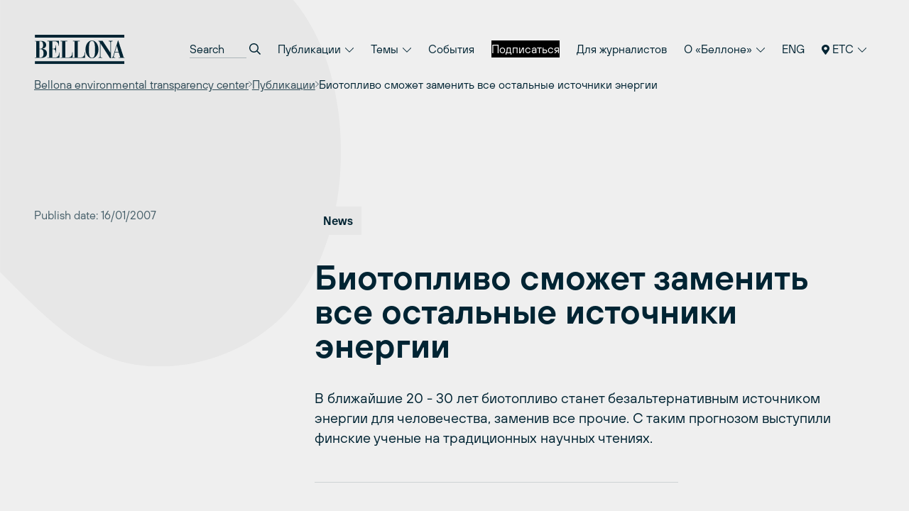

--- FILE ---
content_type: text/html; charset=UTF-8
request_url: https://ru.bellona.org/2007/01/16/biotoplivo-smozhet-zamenit-vse-ostal/
body_size: 16797
content:
	<!doctype html>
<!--[if lt IE 9]><html class="no-js no-svg ie lt-ie9 lt-ie8 lt-ie7" lang="ru-RU"> <![endif]-->
<!--[if IE 9]><html class="no-js no-svg ie ie9 lt-ie9 lt-ie8" lang="ru-RU"> <![endif]-->
<!--[if gt IE 9]><!--><html class="no-js no-svg" lang="ru-RU"> <!--<![endif]-->
<head>
    <meta charset="UTF-8" />
    <meta name="description" content="Международное экологическое объединение «Беллона»">
    <link rel="stylesheet" href="https://network.bellona.org/content/themes/bellona_2023/style.css" type="text/css" media="screen" />
    <meta http-equiv="Content-Type" content="text/html; charset=UTF-8" />
    <meta http-equiv="X-UA-Compatible" content="IE=edge">
    <meta name="viewport" content="width=device-width, initial-scale=1">
    <link rel="author" href="https://network.bellona.org/content/themes/bellona_2023/humans.txt" />
    <link rel="pingback" href="https://ru.bellona.org/xmlrpc.php" />
    <link rel="profile" href="http://gmpg.org/xfn/11">

    <script>
        const ajaxUrl = "https://ru.bellona.org/wp-admin/admin-ajax.php";
    </script>
    <script src="https://kit.fontawesome.com/b39593ffb7.js" crossorigin="anonymous"></script>
    
    <meta name='robots' content='index, follow, max-image-preview:large, max-snippet:-1, max-video-preview:-1' />
	<style>img:is([sizes="auto" i], [sizes^="auto," i]) { contain-intrinsic-size: 3000px 1500px }</style>
	
<!-- Google Tag Manager for WordPress by gtm4wp.com -->
<script data-cfasync="false" data-pagespeed-no-defer>
	var gtm4wp_datalayer_name = "dataLayer";
	var dataLayer = dataLayer || [];
</script>
<!-- End Google Tag Manager for WordPress by gtm4wp.com -->
	<!-- This site is optimized with the Yoast SEO plugin v25.8 - https://yoast.com/wordpress/plugins/seo/ -->
	<title>Биотопливо сможет заменить все остальные источники энергии - ru.bellona.org</title>
	<link rel="canonical" href="https://ru.bellona.org/2007/01/16/biotoplivo-smozhet-zamenit-vse-ostal/" />
	<meta property="og:locale" content="ru_RU" />
	<meta property="og:type" content="article" />
	<meta property="og:title" content="Биотопливо сможет заменить все остальные источники энергии - ru.bellona.org" />
	<meta property="og:description" content="В ближайшие 20 - 30 лет биотопливо станет безальтернативным источником энергии для человечества, заменив все прочие. С таким прогнозом выступили финские ученые на традиционных научных чтениях." />
	<meta property="og:url" content="https://ru.bellona.org/2007/01/16/biotoplivo-smozhet-zamenit-vse-ostal/" />
	<meta property="og:site_name" content="ru.bellona.org" />
	<meta property="article:published_time" content="2007-01-16T06:58:00+00:00" />
	<meta property="article:modified_time" content="2015-07-22T13:14:10+00:00" />
	<meta name="author" content="Bellona" />
	<meta name="twitter:card" content="summary_large_image" />
	<meta name="twitter:creator" content="@Bellona_etc" />
	<meta name="twitter:site" content="@Bellona_etc" />
	<meta name="twitter:label1" content="Написано автором" />
	<meta name="twitter:data1" content="Bellona" />
	<script type="application/ld+json" class="yoast-schema-graph">{"@context":"https://schema.org","@graph":[{"@type":"WebPage","@id":"https://ru.bellona.org/2007/01/16/biotoplivo-smozhet-zamenit-vse-ostal/","url":"https://ru.bellona.org/2007/01/16/biotoplivo-smozhet-zamenit-vse-ostal/","name":"Биотопливо сможет заменить все остальные источники энергии - ru.bellona.org","isPartOf":{"@id":"https://ru.bellona.org/#website"},"datePublished":"2007-01-16T06:58:00+00:00","dateModified":"2015-07-22T13:14:10+00:00","author":{"@id":"https://ru.bellona.org/#/schema/person/6ea6b763150bfb0bdd4fe9110face423"},"breadcrumb":{"@id":"https://ru.bellona.org/2007/01/16/biotoplivo-smozhet-zamenit-vse-ostal/#breadcrumb"},"inLanguage":"ru-RU","potentialAction":[{"@type":"ReadAction","target":["https://ru.bellona.org/2007/01/16/biotoplivo-smozhet-zamenit-vse-ostal/"]}]},{"@type":"BreadcrumbList","@id":"https://ru.bellona.org/2007/01/16/biotoplivo-smozhet-zamenit-vse-ostal/#breadcrumb","itemListElement":[{"@type":"ListItem","position":1,"name":"Главная","item":"https://ru.bellona.org/"},{"@type":"ListItem","position":2,"name":"Биотопливо сможет заменить все остальные источники энергии"}]},{"@type":"WebSite","@id":"https://ru.bellona.org/#website","url":"https://ru.bellona.org/","name":"ru.bellona.org","description":"Международное экологическое объединение «Беллона»","potentialAction":[{"@type":"SearchAction","target":{"@type":"EntryPoint","urlTemplate":"https://ru.bellona.org/?s={search_term_string}"},"query-input":{"@type":"PropertyValueSpecification","valueRequired":true,"valueName":"search_term_string"}}],"inLanguage":"ru-RU"},{"@type":"Person","@id":"https://ru.bellona.org/#/schema/person/6ea6b763150bfb0bdd4fe9110face423","name":"Bellona","image":{"@type":"ImageObject","inLanguage":"ru-RU","@id":"https://ru.bellona.org/#/schema/person/image/","url":"https://secure.gravatar.com/avatar/d83dd5b3bd7656a412992824693cdd0befe39c13e03f400fa5544f05a5465c41?s=96&d=retro&r=g","contentUrl":"https://secure.gravatar.com/avatar/d83dd5b3bd7656a412992824693cdd0befe39c13e03f400fa5544f05a5465c41?s=96&d=retro&r=g","caption":"Bellona"},"url":"https://ru.bellona.org/author/bellona/"}]}</script>
	<!-- / Yoast SEO plugin. -->


<link rel='dns-prefetch' href='//network.bellona.org' />
<link rel="alternate" type="application/rss+xml" title="ru.bellona.org &raquo; Лента" href="https://ru.bellona.org/feed/" />
<link rel="alternate" type="application/rss+xml" title="ru.bellona.org &raquo; Лента комментариев" href="https://ru.bellona.org/comments/feed/" />
<script type="text/javascript">
/* <![CDATA[ */
window._wpemojiSettings = {"baseUrl":"https:\/\/s.w.org\/images\/core\/emoji\/16.0.1\/72x72\/","ext":".png","svgUrl":"https:\/\/s.w.org\/images\/core\/emoji\/16.0.1\/svg\/","svgExt":".svg","source":{"concatemoji":"https:\/\/ru.bellona.org\/wp-includes\/js\/wp-emoji-release.min.js?ver=6.8.2"}};
/*! This file is auto-generated */
!function(s,n){var o,i,e;function c(e){try{var t={supportTests:e,timestamp:(new Date).valueOf()};sessionStorage.setItem(o,JSON.stringify(t))}catch(e){}}function p(e,t,n){e.clearRect(0,0,e.canvas.width,e.canvas.height),e.fillText(t,0,0);var t=new Uint32Array(e.getImageData(0,0,e.canvas.width,e.canvas.height).data),a=(e.clearRect(0,0,e.canvas.width,e.canvas.height),e.fillText(n,0,0),new Uint32Array(e.getImageData(0,0,e.canvas.width,e.canvas.height).data));return t.every(function(e,t){return e===a[t]})}function u(e,t){e.clearRect(0,0,e.canvas.width,e.canvas.height),e.fillText(t,0,0);for(var n=e.getImageData(16,16,1,1),a=0;a<n.data.length;a++)if(0!==n.data[a])return!1;return!0}function f(e,t,n,a){switch(t){case"flag":return n(e,"\ud83c\udff3\ufe0f\u200d\u26a7\ufe0f","\ud83c\udff3\ufe0f\u200b\u26a7\ufe0f")?!1:!n(e,"\ud83c\udde8\ud83c\uddf6","\ud83c\udde8\u200b\ud83c\uddf6")&&!n(e,"\ud83c\udff4\udb40\udc67\udb40\udc62\udb40\udc65\udb40\udc6e\udb40\udc67\udb40\udc7f","\ud83c\udff4\u200b\udb40\udc67\u200b\udb40\udc62\u200b\udb40\udc65\u200b\udb40\udc6e\u200b\udb40\udc67\u200b\udb40\udc7f");case"emoji":return!a(e,"\ud83e\udedf")}return!1}function g(e,t,n,a){var r="undefined"!=typeof WorkerGlobalScope&&self instanceof WorkerGlobalScope?new OffscreenCanvas(300,150):s.createElement("canvas"),o=r.getContext("2d",{willReadFrequently:!0}),i=(o.textBaseline="top",o.font="600 32px Arial",{});return e.forEach(function(e){i[e]=t(o,e,n,a)}),i}function t(e){var t=s.createElement("script");t.src=e,t.defer=!0,s.head.appendChild(t)}"undefined"!=typeof Promise&&(o="wpEmojiSettingsSupports",i=["flag","emoji"],n.supports={everything:!0,everythingExceptFlag:!0},e=new Promise(function(e){s.addEventListener("DOMContentLoaded",e,{once:!0})}),new Promise(function(t){var n=function(){try{var e=JSON.parse(sessionStorage.getItem(o));if("object"==typeof e&&"number"==typeof e.timestamp&&(new Date).valueOf()<e.timestamp+604800&&"object"==typeof e.supportTests)return e.supportTests}catch(e){}return null}();if(!n){if("undefined"!=typeof Worker&&"undefined"!=typeof OffscreenCanvas&&"undefined"!=typeof URL&&URL.createObjectURL&&"undefined"!=typeof Blob)try{var e="postMessage("+g.toString()+"("+[JSON.stringify(i),f.toString(),p.toString(),u.toString()].join(",")+"));",a=new Blob([e],{type:"text/javascript"}),r=new Worker(URL.createObjectURL(a),{name:"wpTestEmojiSupports"});return void(r.onmessage=function(e){c(n=e.data),r.terminate(),t(n)})}catch(e){}c(n=g(i,f,p,u))}t(n)}).then(function(e){for(var t in e)n.supports[t]=e[t],n.supports.everything=n.supports.everything&&n.supports[t],"flag"!==t&&(n.supports.everythingExceptFlag=n.supports.everythingExceptFlag&&n.supports[t]);n.supports.everythingExceptFlag=n.supports.everythingExceptFlag&&!n.supports.flag,n.DOMReady=!1,n.readyCallback=function(){n.DOMReady=!0}}).then(function(){return e}).then(function(){var e;n.supports.everything||(n.readyCallback(),(e=n.source||{}).concatemoji?t(e.concatemoji):e.wpemoji&&e.twemoji&&(t(e.twemoji),t(e.wpemoji)))}))}((window,document),window._wpemojiSettings);
/* ]]> */
</script>
<link rel='stylesheet' id='style-0-css' href='https://network.bellona.org/content/themes/bellona_2023/dist/assets/main.2ecaa914.css?ver=6.8.2' type='text/css' media='all' />
<style id='wp-emoji-styles-inline-css' type='text/css'>

	img.wp-smiley, img.emoji {
		display: inline !important;
		border: none !important;
		box-shadow: none !important;
		height: 1em !important;
		width: 1em !important;
		margin: 0 0.07em !important;
		vertical-align: -0.1em !important;
		background: none !important;
		padding: 0 !important;
	}
</style>
<link rel='stylesheet' id='wp-block-library-css' href='https://ru.bellona.org/wp-includes/css/dist/block-library/style.min.css?ver=6.8.2' type='text/css' media='all' />
<style id='classic-theme-styles-inline-css' type='text/css'>
/*! This file is auto-generated */
.wp-block-button__link{color:#fff;background-color:#32373c;border-radius:9999px;box-shadow:none;text-decoration:none;padding:calc(.667em + 2px) calc(1.333em + 2px);font-size:1.125em}.wp-block-file__button{background:#32373c;color:#fff;text-decoration:none}
</style>
<style id='global-styles-inline-css' type='text/css'>
:root{--wp--preset--aspect-ratio--square: 1;--wp--preset--aspect-ratio--4-3: 4/3;--wp--preset--aspect-ratio--3-4: 3/4;--wp--preset--aspect-ratio--3-2: 3/2;--wp--preset--aspect-ratio--2-3: 2/3;--wp--preset--aspect-ratio--16-9: 16/9;--wp--preset--aspect-ratio--9-16: 9/16;--wp--preset--color--black: #000000;--wp--preset--color--cyan-bluish-gray: #abb8c3;--wp--preset--color--white: #ffffff;--wp--preset--color--pale-pink: #f78da7;--wp--preset--color--vivid-red: #cf2e2e;--wp--preset--color--luminous-vivid-orange: #ff6900;--wp--preset--color--luminous-vivid-amber: #fcb900;--wp--preset--color--light-green-cyan: #7bdcb5;--wp--preset--color--vivid-green-cyan: #00d084;--wp--preset--color--pale-cyan-blue: #8ed1fc;--wp--preset--color--vivid-cyan-blue: #0693e3;--wp--preset--color--vivid-purple: #9b51e0;--wp--preset--gradient--vivid-cyan-blue-to-vivid-purple: linear-gradient(135deg,rgba(6,147,227,1) 0%,rgb(155,81,224) 100%);--wp--preset--gradient--light-green-cyan-to-vivid-green-cyan: linear-gradient(135deg,rgb(122,220,180) 0%,rgb(0,208,130) 100%);--wp--preset--gradient--luminous-vivid-amber-to-luminous-vivid-orange: linear-gradient(135deg,rgba(252,185,0,1) 0%,rgba(255,105,0,1) 100%);--wp--preset--gradient--luminous-vivid-orange-to-vivid-red: linear-gradient(135deg,rgba(255,105,0,1) 0%,rgb(207,46,46) 100%);--wp--preset--gradient--very-light-gray-to-cyan-bluish-gray: linear-gradient(135deg,rgb(238,238,238) 0%,rgb(169,184,195) 100%);--wp--preset--gradient--cool-to-warm-spectrum: linear-gradient(135deg,rgb(74,234,220) 0%,rgb(151,120,209) 20%,rgb(207,42,186) 40%,rgb(238,44,130) 60%,rgb(251,105,98) 80%,rgb(254,248,76) 100%);--wp--preset--gradient--blush-light-purple: linear-gradient(135deg,rgb(255,206,236) 0%,rgb(152,150,240) 100%);--wp--preset--gradient--blush-bordeaux: linear-gradient(135deg,rgb(254,205,165) 0%,rgb(254,45,45) 50%,rgb(107,0,62) 100%);--wp--preset--gradient--luminous-dusk: linear-gradient(135deg,rgb(255,203,112) 0%,rgb(199,81,192) 50%,rgb(65,88,208) 100%);--wp--preset--gradient--pale-ocean: linear-gradient(135deg,rgb(255,245,203) 0%,rgb(182,227,212) 50%,rgb(51,167,181) 100%);--wp--preset--gradient--electric-grass: linear-gradient(135deg,rgb(202,248,128) 0%,rgb(113,206,126) 100%);--wp--preset--gradient--midnight: linear-gradient(135deg,rgb(2,3,129) 0%,rgb(40,116,252) 100%);--wp--preset--font-size--small: 13px;--wp--preset--font-size--medium: 20px;--wp--preset--font-size--large: 36px;--wp--preset--font-size--x-large: 42px;--wp--preset--spacing--20: 0.44rem;--wp--preset--spacing--30: 0.67rem;--wp--preset--spacing--40: 1rem;--wp--preset--spacing--50: 1.5rem;--wp--preset--spacing--60: 2.25rem;--wp--preset--spacing--70: 3.38rem;--wp--preset--spacing--80: 5.06rem;--wp--preset--shadow--natural: 6px 6px 9px rgba(0, 0, 0, 0.2);--wp--preset--shadow--deep: 12px 12px 50px rgba(0, 0, 0, 0.4);--wp--preset--shadow--sharp: 6px 6px 0px rgba(0, 0, 0, 0.2);--wp--preset--shadow--outlined: 6px 6px 0px -3px rgba(255, 255, 255, 1), 6px 6px rgba(0, 0, 0, 1);--wp--preset--shadow--crisp: 6px 6px 0px rgba(0, 0, 0, 1);}:where(.is-layout-flex){gap: 0.5em;}:where(.is-layout-grid){gap: 0.5em;}body .is-layout-flex{display: flex;}.is-layout-flex{flex-wrap: wrap;align-items: center;}.is-layout-flex > :is(*, div){margin: 0;}body .is-layout-grid{display: grid;}.is-layout-grid > :is(*, div){margin: 0;}:where(.wp-block-columns.is-layout-flex){gap: 2em;}:where(.wp-block-columns.is-layout-grid){gap: 2em;}:where(.wp-block-post-template.is-layout-flex){gap: 1.25em;}:where(.wp-block-post-template.is-layout-grid){gap: 1.25em;}.has-black-color{color: var(--wp--preset--color--black) !important;}.has-cyan-bluish-gray-color{color: var(--wp--preset--color--cyan-bluish-gray) !important;}.has-white-color{color: var(--wp--preset--color--white) !important;}.has-pale-pink-color{color: var(--wp--preset--color--pale-pink) !important;}.has-vivid-red-color{color: var(--wp--preset--color--vivid-red) !important;}.has-luminous-vivid-orange-color{color: var(--wp--preset--color--luminous-vivid-orange) !important;}.has-luminous-vivid-amber-color{color: var(--wp--preset--color--luminous-vivid-amber) !important;}.has-light-green-cyan-color{color: var(--wp--preset--color--light-green-cyan) !important;}.has-vivid-green-cyan-color{color: var(--wp--preset--color--vivid-green-cyan) !important;}.has-pale-cyan-blue-color{color: var(--wp--preset--color--pale-cyan-blue) !important;}.has-vivid-cyan-blue-color{color: var(--wp--preset--color--vivid-cyan-blue) !important;}.has-vivid-purple-color{color: var(--wp--preset--color--vivid-purple) !important;}.has-black-background-color{background-color: var(--wp--preset--color--black) !important;}.has-cyan-bluish-gray-background-color{background-color: var(--wp--preset--color--cyan-bluish-gray) !important;}.has-white-background-color{background-color: var(--wp--preset--color--white) !important;}.has-pale-pink-background-color{background-color: var(--wp--preset--color--pale-pink) !important;}.has-vivid-red-background-color{background-color: var(--wp--preset--color--vivid-red) !important;}.has-luminous-vivid-orange-background-color{background-color: var(--wp--preset--color--luminous-vivid-orange) !important;}.has-luminous-vivid-amber-background-color{background-color: var(--wp--preset--color--luminous-vivid-amber) !important;}.has-light-green-cyan-background-color{background-color: var(--wp--preset--color--light-green-cyan) !important;}.has-vivid-green-cyan-background-color{background-color: var(--wp--preset--color--vivid-green-cyan) !important;}.has-pale-cyan-blue-background-color{background-color: var(--wp--preset--color--pale-cyan-blue) !important;}.has-vivid-cyan-blue-background-color{background-color: var(--wp--preset--color--vivid-cyan-blue) !important;}.has-vivid-purple-background-color{background-color: var(--wp--preset--color--vivid-purple) !important;}.has-black-border-color{border-color: var(--wp--preset--color--black) !important;}.has-cyan-bluish-gray-border-color{border-color: var(--wp--preset--color--cyan-bluish-gray) !important;}.has-white-border-color{border-color: var(--wp--preset--color--white) !important;}.has-pale-pink-border-color{border-color: var(--wp--preset--color--pale-pink) !important;}.has-vivid-red-border-color{border-color: var(--wp--preset--color--vivid-red) !important;}.has-luminous-vivid-orange-border-color{border-color: var(--wp--preset--color--luminous-vivid-orange) !important;}.has-luminous-vivid-amber-border-color{border-color: var(--wp--preset--color--luminous-vivid-amber) !important;}.has-light-green-cyan-border-color{border-color: var(--wp--preset--color--light-green-cyan) !important;}.has-vivid-green-cyan-border-color{border-color: var(--wp--preset--color--vivid-green-cyan) !important;}.has-pale-cyan-blue-border-color{border-color: var(--wp--preset--color--pale-cyan-blue) !important;}.has-vivid-cyan-blue-border-color{border-color: var(--wp--preset--color--vivid-cyan-blue) !important;}.has-vivid-purple-border-color{border-color: var(--wp--preset--color--vivid-purple) !important;}.has-vivid-cyan-blue-to-vivid-purple-gradient-background{background: var(--wp--preset--gradient--vivid-cyan-blue-to-vivid-purple) !important;}.has-light-green-cyan-to-vivid-green-cyan-gradient-background{background: var(--wp--preset--gradient--light-green-cyan-to-vivid-green-cyan) !important;}.has-luminous-vivid-amber-to-luminous-vivid-orange-gradient-background{background: var(--wp--preset--gradient--luminous-vivid-amber-to-luminous-vivid-orange) !important;}.has-luminous-vivid-orange-to-vivid-red-gradient-background{background: var(--wp--preset--gradient--luminous-vivid-orange-to-vivid-red) !important;}.has-very-light-gray-to-cyan-bluish-gray-gradient-background{background: var(--wp--preset--gradient--very-light-gray-to-cyan-bluish-gray) !important;}.has-cool-to-warm-spectrum-gradient-background{background: var(--wp--preset--gradient--cool-to-warm-spectrum) !important;}.has-blush-light-purple-gradient-background{background: var(--wp--preset--gradient--blush-light-purple) !important;}.has-blush-bordeaux-gradient-background{background: var(--wp--preset--gradient--blush-bordeaux) !important;}.has-luminous-dusk-gradient-background{background: var(--wp--preset--gradient--luminous-dusk) !important;}.has-pale-ocean-gradient-background{background: var(--wp--preset--gradient--pale-ocean) !important;}.has-electric-grass-gradient-background{background: var(--wp--preset--gradient--electric-grass) !important;}.has-midnight-gradient-background{background: var(--wp--preset--gradient--midnight) !important;}.has-small-font-size{font-size: var(--wp--preset--font-size--small) !important;}.has-medium-font-size{font-size: var(--wp--preset--font-size--medium) !important;}.has-large-font-size{font-size: var(--wp--preset--font-size--large) !important;}.has-x-large-font-size{font-size: var(--wp--preset--font-size--x-large) !important;}
:where(.wp-block-post-template.is-layout-flex){gap: 1.25em;}:where(.wp-block-post-template.is-layout-grid){gap: 1.25em;}
:where(.wp-block-columns.is-layout-flex){gap: 2em;}:where(.wp-block-columns.is-layout-grid){gap: 2em;}
:root :where(.wp-block-pullquote){font-size: 1.5em;line-height: 1.6;}
</style>
<link rel='stylesheet' id='collapscore-css-css' href='https://ru.bellona.org/content/plugins/jquery-collapse-o-matic/css/core_style.css?ver=1.0' type='text/css' media='all' />
<link rel='stylesheet' id='collapseomatic-css-css' href='https://ru.bellona.org/content/plugins/jquery-collapse-o-matic/css/light_style.css?ver=1.6' type='text/css' media='all' />
<link rel='stylesheet' id='wp-pagenavi-css' href='https://ru.bellona.org/content/plugins/wp-pagenavi/pagenavi-css.css?ver=2.70' type='text/css' media='all' />
<link rel='stylesheet' id='tablepress-default-css' href='https://ru.bellona.org/content/plugins/tablepress/css/build/default.css?ver=3.2.1' type='text/css' media='all' />
<script type="text/javascript" src="https://ru.bellona.org/wp-includes/js/jquery/jquery.min.js?ver=3.7.1" id="jquery-core-js"></script>
<script type="text/javascript" src="https://ru.bellona.org/wp-includes/js/jquery/jquery-migrate.min.js?ver=3.4.1" id="jquery-migrate-js"></script>
<script type="text/javascript" src="https://network.bellona.org/content/themes/bellona_2023/dist/assets/main.cf5bcf7c.js?ver=6.8.2" id="main-js-js"></script>
<link rel="https://api.w.org/" href="https://ru.bellona.org/wp-json/" /><link rel="alternate" title="JSON" type="application/json" href="https://ru.bellona.org/wp-json/wp/v2/posts/55712" /><link rel="EditURI" type="application/rsd+xml" title="RSD" href="https://ru.bellona.org/xmlrpc.php?rsd" />
<meta name="generator" content="WordPress 6.8.2" />
<link rel='shortlink' href='https://ru.bellona.org/?p=55712' />
<link rel="alternate" title="oEmbed (JSON)" type="application/json+oembed" href="https://ru.bellona.org/wp-json/oembed/1.0/embed?url=https%3A%2F%2Fru.bellona.org%2F2007%2F01%2F16%2Fbiotoplivo-smozhet-zamenit-vse-ostal%2F" />

<!-- Google Tag Manager for WordPress by gtm4wp.com -->
<!-- GTM Container placement set to automatic -->
<script data-cfasync="false" data-pagespeed-no-defer>
	var dataLayer_content = {"pagePostType":"post","pagePostType2":"single-post","pageCategory":["vozobnovlyaemaya-energetika"],"pageAttributes":["bioenergiya"],"pagePostAuthor":"Bellona"};
	dataLayer.push( dataLayer_content );
</script>
<script data-cfasync="false" data-pagespeed-no-defer>
(function(w,d,s,l,i){w[l]=w[l]||[];w[l].push({'gtm.start':
new Date().getTime(),event:'gtm.js'});var f=d.getElementsByTagName(s)[0],
j=d.createElement(s),dl=l!='dataLayer'?'&l='+l:'';j.async=true;j.src=
'//www.googletagmanager.com/gtm.js?id='+i+dl;f.parentNode.insertBefore(j,f);
})(window,document,'script','dataLayer','GTM-PWD2QBGS');
</script>
<!-- End Google Tag Manager for WordPress by gtm4wp.com --><link rel="icon" href="https://network.bellona.org/content/uploads/sites/4/cropped-android-chrome-512x512-1-270x270-1-160x160.png" sizes="32x32" />
<link rel="icon" href="https://network.bellona.org/content/uploads/sites/4/cropped-android-chrome-512x512-1-270x270-1.png" sizes="192x192" />
<link rel="apple-touch-icon" href="https://network.bellona.org/content/uploads/sites/4/cropped-android-chrome-512x512-1-270x270-1.png" />
<meta name="msapplication-TileImage" content="https://network.bellona.org/content/uploads/sites/4/cropped-android-chrome-512x512-1-270x270-1.png" />

						</head>

	<body class="wp-singular post-template-default single single-post postid-55712 single-format-standard wp-theme-bellona_2023 bg-light-gray text-noir" data-template="base.twig">
		<a class="skip-link screen-reader-text" href="#content">Перейти к содержимому</a>

					
<header id="header" x-data="{ open: false }" x-bind:class="open ? 'open' : ''" class="relative print:hidden">
  <div class="px-page py-page relative z-50">

    <div class="flex items-center justify-between">

      <a class="inline-block" href="https://ru.bellona.org" rel="home">
        <svg fill="none" viewBox="0 0 93 31" xmlns="http://www.w3.org/2000/svg" class="text-noir w-24 sm:w-32">
  <g clip-path="url(#a)" class="fill-current">
    <path d="m92.334 0.76752h-91.558v2.8779h91.558v-2.8779z"/>
    <path d="m92.334 27.534h-91.558v2.8779h91.558v-2.8779z"/>
    <path d="m82.764 18.239 1.8601-6.2214h0.0419l1.8314 6.2214h-3.7334zm-3.5005 5.9991h3.783v-0.4422h-0.586c-0.4186 0-1.002-0.0968-1.002-0.9104 0.0115-0.2519 0.0609-0.5006 0.1465-0.7378l1.002-3.4665h4.0552l1.5253 5.1147h-1.6718v0.4422h6.2292v-0.4422h-1.0229l-5.604-17.267h-0.3139l-4.8584 15.802c-0.2616 0.8111-0.6279 1.4023-1.4206 1.4756h-0.2616v0.4317zm-13.476 0h3.9532v-0.4422h-0.1884c-1.1721 0-1.6325-0.2459-1.6325-1.6482v-12.558h0.0418l9.7324 14.944h0.8765v-15.836c-0.0071-0.17733 0.0227-0.3542 0.0877-0.51935 0.0649-0.16516 0.1635-0.31501 0.2895-0.44 0.126-0.125 0.2766-0.22242 0.4423-0.28607 0.1656-0.06364 0.3427-0.09213 0.52-0.08364h0.293v-0.44214h-3.9531v0.44214h0.3976c0.921 0 1.4233 0.46831 1.4233 1.4023v10.083h-0.0419l-7.8827-11.927h-4.3063v0.44214h0.6488l0.9209 1.452v13.204c0 1.5017-0.607 1.7712-1.2558 1.7712h-0.3767l0.0104 0.4422zm-6.5667-0.0471c-2.4462 0-3.1395-2.3546-3.1395-8.6075 0-7.7728 1.5252-8.6074 3.1395-8.6074 1.6142 0 3.1395 0.83458 3.1395 8.6074 0 6.245-0.6907 8.6075-3.1395 8.6075zm-6.6479-8.6075c-0.0837 4.5968 2.9485 9.0496 6.6479 9.0496 3.6993 0 6.7315-4.4476 6.6478-9.0496 0-4.8217-2.6973-9.0522-6.6478-9.0522-3.9506 0-6.6479 4.2304-6.6479 9.0522zm-12.762 8.6546h12.27v-5.9023h-0.3767v0.4919c0 2.8543-0.8372 4.9708-4.5365 4.9708h-2.4044v-16.43h1.8811v-0.44214h-6.8336v0.44214h1.6927v16.427h-1.6927v0.4422zm-12.718 0h12.27v-5.9023h-0.3767v0.4919c0 2.8543-0.8372 4.9708-4.5366 4.9708h-2.4043v-16.43h1.8811v-0.44214h-6.8337v0.44214h1.6928v16.427h-1.6928v0.4422zm-13.416 0h12.27v-5.5334h-0.3767v0.3454c0 1.4023-0.4997 4.7458-3.9244 4.7458h-3.0086v-8.4583h1.4415c1.3605 0 2.0695 1.4991 2.0695 3.2442v0.5677h0.3767v-7.7729h-0.3767v0.2617c0 2.3363-0.709 3.2441-2.0695 3.2441h-1.4415v-7.5138h2.4671c2.488 0 3.8877 1.868 3.8877 4.1076v0.3427h0.3767v-4.8924h-11.692v0.44214h1.6927v16.427h-1.6927v0.4422zm-8.2098-16.87h1.1067c1.779 0 2.6346 1.2061 2.6346 4.0578 0 2.509-1.3578 3.4666-2.6162 3.4666h-1.1302l0.00523-7.5244zm0 7.969h1.2767c1.8601 0 2.925 1.5985 2.925 4.2043 0 3.0008-1.1276 4.254-3.2389 4.254h-0.96278v-8.4583zm-4.6621 8.8952h6.4386c3.8878 0 5.9363-2.0145 5.9363-4.7092 0-2.9511-2.2552-4.5261-5.12-4.5261v-0.0497c2.0067-0.1962 4.2854-1.3081 4.2854-3.9244 0-2.8517-2.5299-4.0813-4.8714-4.0813h-6.6688v0.44215h1.4023v16.412h-1.4023v0.4369z"/>
  </g>
  <defs>
    <clipPath id="a">
      <rect transform="translate(.7764 .76752)" width="91.958" height="29.645" fill="#fff"/>
    </clipPath>
  </defs>
</svg>      </a>

      <nav role="navigation" class="hidden menu-breakpoint:block">
        	<ul class="flex flex-col text-lg menu-breakpoint:flex-row menu-breakpoint:text-base menu-breakpoint:gap-x-1">

		<li class="py-3 menu-breakpoint:px-3 menu-breakpoint:py-2 mb-2 menu-breakpoint:mb-0">
			<form role="search" method="get" autocomplete="off" action="https://ru.bellona.org" class="flex bg-white border border-dark-gray px-5 py-4 menu-breakpoint:border-0 menu-breakpoint:bg-transparent menu-breakpoint:p-0">
				<input placeholder="Search" type="search" name="s" class="appearance-none placeholder-dark-gray menu-breakpoint:placeholder-noir bg-transparent menu-breakpoint:border-b border-dark-gray flex-grow menu-breakpoint:w-20 menu-breakpoint:focus:w-32 focus:border-noir focus:outline-none transition-colors transition-width">
				<button class="ml-1">
					<i class="far fa-search"></i>
				</button>
			</form>
		</li>

					<li class="relative border-b border-noir border-opacity-10 text-lg menu-breakpoint:text-base menu-breakpoint:border-0  menu-item menu-item-type-post_type menu-item-object-page menu-item-103824 menu-item-has-children" x-data="{ open: false }">
									<button class="cursor-pointer w-full flex items-center justify-between py-3 sm:py-4 menu-breakpoint:px-3 menu-breakpoint:py-2 menu-breakpoint:block" @click="open = !open">
						Публикации
						<i class="fal fa-chevron-down text-base ml-0.5 menu-breakpoint:text-sm" x-show="!open"></i>
						<i class="fal fa-chevron-up text-base ml-0.5 menu-breakpoint:text-sm" x-show="open" style="display: none"></i>
					</button>

					<ul x-show="open" class="text-lg menu-breakpoint:text-base pl-6 sm:-mt-1 menu-breakpoint:mt-0 pb-3 menu-breakpoint:absolute menu-breakpoint:top-full menu-breakpoint:-right-1 menu-breakpoint:w-56 menu-breakpoint:border menu-breakpoint:border-noir menu-breakpoint:border-opacity-10 menu-breakpoint:bg-light-gray menu-breakpoint:p-2 menu-breakpoint:shadow-menu-breakpoint" @click.outside="open = false" style="display: none">
													<li class="border-t border-noir border-opacity-10 menu-breakpoint:border-0">
								<a target="" href="https://ru.bellona.org/news/" class="block py-3 sm:py-4 menu-breakpoint:px-4 menu-breakpoint:py-3 menu-breakpoint:hover:bg-gray menu-breakpoint:transition-colors">
									Публикации
								</a>
							</li>
													<li class="border-t border-noir border-opacity-10 menu-breakpoint:border-0">
								<a target="" href="https://ru.bellona.org/reports/" class="block py-3 sm:py-4 menu-breakpoint:px-4 menu-breakpoint:py-3 menu-breakpoint:hover:bg-gray menu-breakpoint:transition-colors">
									Доклады
								</a>
							</li>
													<li class="border-t border-noir border-opacity-10 menu-breakpoint:border-0">
								<a target="" href="https://ru.bellona.org/ecopravo/" class="block py-3 sm:py-4 menu-breakpoint:px-4 menu-breakpoint:py-3 menu-breakpoint:hover:bg-gray menu-breakpoint:transition-colors">
									Журнал «Экология и право»
								</a>
							</li>
											</ul>
							</li>
					<li class="relative border-b border-noir border-opacity-10 text-lg menu-breakpoint:text-base menu-breakpoint:border-0  menu-item menu-item-type-post_type menu-item-object-subject_area menu-item-108585 menu-item-has-children" x-data="{ open: false }">
									<button class="cursor-pointer w-full flex items-center justify-between py-3 sm:py-4 menu-breakpoint:px-3 menu-breakpoint:py-2 menu-breakpoint:block" @click="open = !open">
						Темы
						<i class="fal fa-chevron-down text-base ml-0.5 menu-breakpoint:text-sm" x-show="!open"></i>
						<i class="fal fa-chevron-up text-base ml-0.5 menu-breakpoint:text-sm" x-show="open" style="display: none"></i>
					</button>

					<ul x-show="open" class="text-lg menu-breakpoint:text-base pl-6 sm:-mt-1 menu-breakpoint:mt-0 pb-3 menu-breakpoint:absolute menu-breakpoint:top-full menu-breakpoint:-right-1 menu-breakpoint:w-56 menu-breakpoint:border menu-breakpoint:border-noir menu-breakpoint:border-opacity-10 menu-breakpoint:bg-light-gray menu-breakpoint:p-2 menu-breakpoint:shadow-menu-breakpoint" @click.outside="open = false" style="display: none">
													<li class="border-t border-noir border-opacity-10 menu-breakpoint:border-0">
								<a target="" href="https://ru.bellona.org/focus-area/atomnyj-proekt/" class="block py-3 sm:py-4 menu-breakpoint:px-4 menu-breakpoint:py-3 menu-breakpoint:hover:bg-gray menu-breakpoint:transition-colors">
									Атом
								</a>
							</li>
													<li class="border-t border-noir border-opacity-10 menu-breakpoint:border-0">
								<a target="" href="https://ru.bellona.org/focus-area/arctic/" class="block py-3 sm:py-4 menu-breakpoint:px-4 menu-breakpoint:py-3 menu-breakpoint:hover:bg-gray menu-breakpoint:transition-colors">
									Арктика
								</a>
							</li>
													<li class="border-t border-noir border-opacity-10 menu-breakpoint:border-0">
								<a target="" href="https://ru.bellona.org/focus-area/atomnyj-proekt/nuclear-digest/" class="block py-3 sm:py-4 menu-breakpoint:px-4 menu-breakpoint:py-3 menu-breakpoint:hover:bg-gray menu-breakpoint:transition-colors">
									Атомный дайджест
								</a>
							</li>
													<li class="border-t border-noir border-opacity-10 menu-breakpoint:border-0">
								<a target="" href="https://ru.bellona.org/focus-area/arctic/arctic-digest/" class="block py-3 sm:py-4 menu-breakpoint:px-4 menu-breakpoint:py-3 menu-breakpoint:hover:bg-gray menu-breakpoint:transition-colors">
									Арктический дайджест
								</a>
							</li>
											</ul>
							</li>
					<li class="relative border-b border-noir border-opacity-10 text-lg menu-breakpoint:text-base menu-breakpoint:border-0  menu-item menu-item-type-post_type menu-item-object-page menu-item-106533" x-data="{ open: false }">
									<a target="" href="https://ru.bellona.org/events/" class="block py-3 sm:py-4 menu-breakpoint:px-3 menu-breakpoint:py-2 hover:bg-black hover:bg-opacity-5 transition-colors">
						События
					</a>
							</li>
					<li class="relative border-b border-noir border-opacity-10 text-lg menu-breakpoint:text-base menu-breakpoint:border-0  menu-item menu-item-type-post_type menu-item-object-page menu-item-104067" x-data="{ open: false }">
									<a target="" href="https://ru.bellona.org/subscribe/" class="block py-3 sm:py-4 menu-breakpoint:px-3 menu-breakpoint:py-2 hover:bg-black hover:bg-opacity-5 transition-colors">
						<h2 style="background-color:rgb(0, 0, 0);color:rgb(255,255,255);">Подписаться</h2>
					</a>
							</li>
					<li class="relative border-b border-noir border-opacity-10 text-lg menu-breakpoint:text-base menu-breakpoint:border-0  menu-item menu-item-type-post_type menu-item-object-page menu-item-105535" x-data="{ open: false }">
									<a target="" href="https://ru.bellona.org/mediakit/" class="block py-3 sm:py-4 menu-breakpoint:px-3 menu-breakpoint:py-2 hover:bg-black hover:bg-opacity-5 transition-colors">
						Для журналистов
					</a>
							</li>
					<li class="relative border-b border-noir border-opacity-10 text-lg menu-breakpoint:text-base menu-breakpoint:border-0  menu-item menu-item-type-post_type menu-item-object-page menu-item-104908 menu-item-has-children" x-data="{ open: false }">
									<button class="cursor-pointer w-full flex items-center justify-between py-3 sm:py-4 menu-breakpoint:px-3 menu-breakpoint:py-2 menu-breakpoint:block" @click="open = !open">
						О «Беллоне»
						<i class="fal fa-chevron-down text-base ml-0.5 menu-breakpoint:text-sm" x-show="!open"></i>
						<i class="fal fa-chevron-up text-base ml-0.5 menu-breakpoint:text-sm" x-show="open" style="display: none"></i>
					</button>

					<ul x-show="open" class="text-lg menu-breakpoint:text-base pl-6 sm:-mt-1 menu-breakpoint:mt-0 pb-3 menu-breakpoint:absolute menu-breakpoint:top-full menu-breakpoint:-right-1 menu-breakpoint:w-56 menu-breakpoint:border menu-breakpoint:border-noir menu-breakpoint:border-opacity-10 menu-breakpoint:bg-light-gray menu-breakpoint:p-2 menu-breakpoint:shadow-menu-breakpoint" @click.outside="open = false" style="display: none">
													<li class="border-t border-noir border-opacity-10 menu-breakpoint:border-0">
								<a target="" href="https://ru.bellona.org/contacts/" class="block py-3 sm:py-4 menu-breakpoint:px-4 menu-breakpoint:py-3 menu-breakpoint:hover:bg-gray menu-breakpoint:transition-colors">
									Контакты
								</a>
							</li>
													<li class="border-t border-noir border-opacity-10 menu-breakpoint:border-0">
								<a target="" href="https://ru.bellona.org/employees/" class="block py-3 sm:py-4 menu-breakpoint:px-4 menu-breakpoint:py-3 menu-breakpoint:hover:bg-gray menu-breakpoint:transition-colors">
									Сотрудники
								</a>
							</li>
													<li class="border-t border-noir border-opacity-10 menu-breakpoint:border-0">
								<a target="" href="https://ru.bellona.org/about/" class="block py-3 sm:py-4 menu-breakpoint:px-4 menu-breakpoint:py-3 menu-breakpoint:hover:bg-gray menu-breakpoint:transition-colors">
									О «Беллоне»
								</a>
							</li>
													<li class="border-t border-noir border-opacity-10 menu-breakpoint:border-0">
								<a target="" href="https://ru.bellona.org/bellona-russia-history/" class="block py-3 sm:py-4 menu-breakpoint:px-4 menu-breakpoint:py-3 menu-breakpoint:hover:bg-gray menu-breakpoint:transition-colors">
									История
								</a>
							</li>
											</ul>
							</li>
					<li class="relative border-b border-noir border-opacity-10 text-lg menu-breakpoint:text-base menu-breakpoint:border-0 lang-item lang-item-500 lang-item-etc no-translation lang-item-first menu-item menu-item-type-custom menu-item-object-custom menu-item-107024-etc" x-data="{ open: false }">
									<a target="" href="https://etc.bellona.org/" class="block py-3 sm:py-4 menu-breakpoint:px-3 menu-breakpoint:py-2 hover:bg-black hover:bg-opacity-5 transition-colors">
						ENG
					</a>
							</li>
		
		<li class="relative text-sm md:text-base hidden menu-breakpoint:block" x-data="{ open: false }">
  <button class="cursor-pointer block px-3 py-2" @click="open = !open">
    <i class="fas fa-map-marker-alt text-xs md:text-sm"></i>
    ETC
    <i class="fal fa-chevron-down text-xs md:text-sm ml-0.5" x-show="!open"></i>
    <i class="fal fa-chevron-up text-xs md:text-sm ml-0.5" x-show="open" style="display: none"></i>
  </button>

  <ul x-show="open" class="text-sm md:text-base absolute top-full -right-1 w-56 border border-noir border-opacity-10 bg-light-gray p-2 shadow-xl" @click.outside="open = false" style="display: none">
                            <li>
          <a href="https://bellona.no" class="block px-4 py-3 hover:bg-gray transition-colors">
            Oslo
          </a>
        </li>
                        <li>
          <a href="https://bellona.org" class="block px-4 py-3 hover:bg-gray transition-colors">
            International
          </a>
        </li>
                        <li>
          <a href="https://de.bellona.org" class="block px-4 py-3 hover:bg-gray transition-colors">
            Berlin
          </a>
        </li>
                        <li>
          <a href="https://eu.bellona.org" class="block px-4 py-3 hover:bg-gray transition-colors">
            EU
          </a>
        </li>
            </ul>
</li>
	</ul>
      </nav>

      <ul class="menu-breakpoint:hidden ml-auto mr-3 md:mr-4">
		    <li class="relative text-sm md:text-base " x-data="{ open: false }">
  <button class="cursor-pointer block px-3 py-2" @click="open = !open">
    <i class="fas fa-map-marker-alt text-xs md:text-sm"></i>
    ETC
    <i class="fal fa-chevron-down text-xs md:text-sm ml-0.5" x-show="!open"></i>
    <i class="fal fa-chevron-up text-xs md:text-sm ml-0.5" x-show="open" style="display: none"></i>
  </button>

  <ul x-show="open" class="text-sm md:text-base absolute top-full -right-1 w-56 border border-noir border-opacity-10 bg-light-gray p-2 shadow-xl" @click.outside="open = false" style="display: none">
                            <li>
          <a href="https://bellona.no" class="block px-4 py-3 hover:bg-gray transition-colors">
            Oslo
          </a>
        </li>
                        <li>
          <a href="https://bellona.org" class="block px-4 py-3 hover:bg-gray transition-colors">
            International
          </a>
        </li>
                        <li>
          <a href="https://de.bellona.org" class="block px-4 py-3 hover:bg-gray transition-colors">
            Berlin
          </a>
        </li>
                        <li>
          <a href="https://eu.bellona.org" class="block px-4 py-3 hover:bg-gray transition-colors">
            EU
          </a>
        </li>
            </ul>
</li>
      </ul>

      <button tab-index="0" id="menu-toggle" class="menu-breakpoint:hidden" aria-title="Toggle menu" x-on:click="open = !open" x-bind:class="open ? 'open' : ''">
        <div class="menu-toggle-icon">
          <span class="menu-toggle-line"></span>
          <span class="menu-toggle-line"></span>
          <span class="menu-toggle-line"></span>
          <span class="menu-toggle-line"></span>
        </div>
      </button>

    </div>

    <nav aria-label="Breadcrumbs" class="hidden md:block md:mt-4">
  <ol class="flex items-center gap-x-2">

    <li class="opacity-80 hover:opacity-100 transition-colors flex items-center gap-x-2">
      <a href="/" class="underline">
      Bellona environmental transparency center
    </a>
    <i class="fal fa-chevron-right text-[0.6rem]"></i>
</li>
    
      <li class="opacity-80 hover:opacity-100 transition-colors flex items-center gap-x-2">
      <a href="https://ru.bellona.org/news/" class="underline">
      Публикации
    </a>
    <i class="fal fa-chevron-right text-[0.6rem]"></i>
</li>
      
        
    <li>Биотопливо сможет заменить все остальные источники энергии</li>

  </ol>
</nav>
  </div>

  <nav id="overlay-menu" role="navigation" class="absolute xl:hidden z-40 bg-light-gray w-screen h-screen inset-0 px-page pt-20 md:pt-32 lg:pt-40 pb-12 flex flex-col" x-bind:class="open ? 'block' : 'hidden'">
  <div class="overflow-y-scroll overscroll-contain h-full">
    	<ul class="flex flex-col text-lg menu-breakpoint:flex-row menu-breakpoint:text-base menu-breakpoint:gap-x-1">

		<li class="py-3 menu-breakpoint:px-3 menu-breakpoint:py-2 mb-2 menu-breakpoint:mb-0">
			<form role="search" method="get" autocomplete="off" action="https://ru.bellona.org" class="flex bg-white border border-dark-gray px-5 py-4 menu-breakpoint:border-0 menu-breakpoint:bg-transparent menu-breakpoint:p-0">
				<input placeholder="Search" type="search" name="s" class="appearance-none placeholder-dark-gray menu-breakpoint:placeholder-noir bg-transparent menu-breakpoint:border-b border-dark-gray flex-grow menu-breakpoint:w-20 menu-breakpoint:focus:w-32 focus:border-noir focus:outline-none transition-colors transition-width">
				<button class="ml-1">
					<i class="far fa-search"></i>
				</button>
			</form>
		</li>

					<li class="relative border-b border-noir border-opacity-10 text-lg menu-breakpoint:text-base menu-breakpoint:border-0  menu-item menu-item-type-post_type menu-item-object-page menu-item-103824 menu-item-has-children" x-data="{ open: false }">
									<button class="cursor-pointer w-full flex items-center justify-between py-3 sm:py-4 menu-breakpoint:px-3 menu-breakpoint:py-2 menu-breakpoint:block" @click="open = !open">
						Публикации
						<i class="fal fa-chevron-down text-base ml-0.5 menu-breakpoint:text-sm" x-show="!open"></i>
						<i class="fal fa-chevron-up text-base ml-0.5 menu-breakpoint:text-sm" x-show="open" style="display: none"></i>
					</button>

					<ul x-show="open" class="text-lg menu-breakpoint:text-base pl-6 sm:-mt-1 menu-breakpoint:mt-0 pb-3 menu-breakpoint:absolute menu-breakpoint:top-full menu-breakpoint:-right-1 menu-breakpoint:w-56 menu-breakpoint:border menu-breakpoint:border-noir menu-breakpoint:border-opacity-10 menu-breakpoint:bg-light-gray menu-breakpoint:p-2 menu-breakpoint:shadow-menu-breakpoint" @click.outside="open = false" style="display: none">
													<li class="border-t border-noir border-opacity-10 menu-breakpoint:border-0">
								<a target="" href="https://ru.bellona.org/news/" class="block py-3 sm:py-4 menu-breakpoint:px-4 menu-breakpoint:py-3 menu-breakpoint:hover:bg-gray menu-breakpoint:transition-colors">
									Публикации
								</a>
							</li>
													<li class="border-t border-noir border-opacity-10 menu-breakpoint:border-0">
								<a target="" href="https://ru.bellona.org/reports/" class="block py-3 sm:py-4 menu-breakpoint:px-4 menu-breakpoint:py-3 menu-breakpoint:hover:bg-gray menu-breakpoint:transition-colors">
									Доклады
								</a>
							</li>
													<li class="border-t border-noir border-opacity-10 menu-breakpoint:border-0">
								<a target="" href="https://ru.bellona.org/ecopravo/" class="block py-3 sm:py-4 menu-breakpoint:px-4 menu-breakpoint:py-3 menu-breakpoint:hover:bg-gray menu-breakpoint:transition-colors">
									Журнал «Экология и право»
								</a>
							</li>
											</ul>
							</li>
					<li class="relative border-b border-noir border-opacity-10 text-lg menu-breakpoint:text-base menu-breakpoint:border-0  menu-item menu-item-type-post_type menu-item-object-subject_area menu-item-108585 menu-item-has-children" x-data="{ open: false }">
									<button class="cursor-pointer w-full flex items-center justify-between py-3 sm:py-4 menu-breakpoint:px-3 menu-breakpoint:py-2 menu-breakpoint:block" @click="open = !open">
						Темы
						<i class="fal fa-chevron-down text-base ml-0.5 menu-breakpoint:text-sm" x-show="!open"></i>
						<i class="fal fa-chevron-up text-base ml-0.5 menu-breakpoint:text-sm" x-show="open" style="display: none"></i>
					</button>

					<ul x-show="open" class="text-lg menu-breakpoint:text-base pl-6 sm:-mt-1 menu-breakpoint:mt-0 pb-3 menu-breakpoint:absolute menu-breakpoint:top-full menu-breakpoint:-right-1 menu-breakpoint:w-56 menu-breakpoint:border menu-breakpoint:border-noir menu-breakpoint:border-opacity-10 menu-breakpoint:bg-light-gray menu-breakpoint:p-2 menu-breakpoint:shadow-menu-breakpoint" @click.outside="open = false" style="display: none">
													<li class="border-t border-noir border-opacity-10 menu-breakpoint:border-0">
								<a target="" href="https://ru.bellona.org/focus-area/atomnyj-proekt/" class="block py-3 sm:py-4 menu-breakpoint:px-4 menu-breakpoint:py-3 menu-breakpoint:hover:bg-gray menu-breakpoint:transition-colors">
									Атом
								</a>
							</li>
													<li class="border-t border-noir border-opacity-10 menu-breakpoint:border-0">
								<a target="" href="https://ru.bellona.org/focus-area/arctic/" class="block py-3 sm:py-4 menu-breakpoint:px-4 menu-breakpoint:py-3 menu-breakpoint:hover:bg-gray menu-breakpoint:transition-colors">
									Арктика
								</a>
							</li>
													<li class="border-t border-noir border-opacity-10 menu-breakpoint:border-0">
								<a target="" href="https://ru.bellona.org/focus-area/atomnyj-proekt/nuclear-digest/" class="block py-3 sm:py-4 menu-breakpoint:px-4 menu-breakpoint:py-3 menu-breakpoint:hover:bg-gray menu-breakpoint:transition-colors">
									Атомный дайджест
								</a>
							</li>
													<li class="border-t border-noir border-opacity-10 menu-breakpoint:border-0">
								<a target="" href="https://ru.bellona.org/focus-area/arctic/arctic-digest/" class="block py-3 sm:py-4 menu-breakpoint:px-4 menu-breakpoint:py-3 menu-breakpoint:hover:bg-gray menu-breakpoint:transition-colors">
									Арктический дайджест
								</a>
							</li>
											</ul>
							</li>
					<li class="relative border-b border-noir border-opacity-10 text-lg menu-breakpoint:text-base menu-breakpoint:border-0  menu-item menu-item-type-post_type menu-item-object-page menu-item-106533" x-data="{ open: false }">
									<a target="" href="https://ru.bellona.org/events/" class="block py-3 sm:py-4 menu-breakpoint:px-3 menu-breakpoint:py-2 hover:bg-black hover:bg-opacity-5 transition-colors">
						События
					</a>
							</li>
					<li class="relative border-b border-noir border-opacity-10 text-lg menu-breakpoint:text-base menu-breakpoint:border-0  menu-item menu-item-type-post_type menu-item-object-page menu-item-104067" x-data="{ open: false }">
									<a target="" href="https://ru.bellona.org/subscribe/" class="block py-3 sm:py-4 menu-breakpoint:px-3 menu-breakpoint:py-2 hover:bg-black hover:bg-opacity-5 transition-colors">
						<h2 style="background-color:rgb(0, 0, 0);color:rgb(255,255,255);">Подписаться</h2>
					</a>
							</li>
					<li class="relative border-b border-noir border-opacity-10 text-lg menu-breakpoint:text-base menu-breakpoint:border-0  menu-item menu-item-type-post_type menu-item-object-page menu-item-105535" x-data="{ open: false }">
									<a target="" href="https://ru.bellona.org/mediakit/" class="block py-3 sm:py-4 menu-breakpoint:px-3 menu-breakpoint:py-2 hover:bg-black hover:bg-opacity-5 transition-colors">
						Для журналистов
					</a>
							</li>
					<li class="relative border-b border-noir border-opacity-10 text-lg menu-breakpoint:text-base menu-breakpoint:border-0  menu-item menu-item-type-post_type menu-item-object-page menu-item-104908 menu-item-has-children" x-data="{ open: false }">
									<button class="cursor-pointer w-full flex items-center justify-between py-3 sm:py-4 menu-breakpoint:px-3 menu-breakpoint:py-2 menu-breakpoint:block" @click="open = !open">
						О «Беллоне»
						<i class="fal fa-chevron-down text-base ml-0.5 menu-breakpoint:text-sm" x-show="!open"></i>
						<i class="fal fa-chevron-up text-base ml-0.5 menu-breakpoint:text-sm" x-show="open" style="display: none"></i>
					</button>

					<ul x-show="open" class="text-lg menu-breakpoint:text-base pl-6 sm:-mt-1 menu-breakpoint:mt-0 pb-3 menu-breakpoint:absolute menu-breakpoint:top-full menu-breakpoint:-right-1 menu-breakpoint:w-56 menu-breakpoint:border menu-breakpoint:border-noir menu-breakpoint:border-opacity-10 menu-breakpoint:bg-light-gray menu-breakpoint:p-2 menu-breakpoint:shadow-menu-breakpoint" @click.outside="open = false" style="display: none">
													<li class="border-t border-noir border-opacity-10 menu-breakpoint:border-0">
								<a target="" href="https://ru.bellona.org/contacts/" class="block py-3 sm:py-4 menu-breakpoint:px-4 menu-breakpoint:py-3 menu-breakpoint:hover:bg-gray menu-breakpoint:transition-colors">
									Контакты
								</a>
							</li>
													<li class="border-t border-noir border-opacity-10 menu-breakpoint:border-0">
								<a target="" href="https://ru.bellona.org/employees/" class="block py-3 sm:py-4 menu-breakpoint:px-4 menu-breakpoint:py-3 menu-breakpoint:hover:bg-gray menu-breakpoint:transition-colors">
									Сотрудники
								</a>
							</li>
													<li class="border-t border-noir border-opacity-10 menu-breakpoint:border-0">
								<a target="" href="https://ru.bellona.org/about/" class="block py-3 sm:py-4 menu-breakpoint:px-4 menu-breakpoint:py-3 menu-breakpoint:hover:bg-gray menu-breakpoint:transition-colors">
									О «Беллоне»
								</a>
							</li>
													<li class="border-t border-noir border-opacity-10 menu-breakpoint:border-0">
								<a target="" href="https://ru.bellona.org/bellona-russia-history/" class="block py-3 sm:py-4 menu-breakpoint:px-4 menu-breakpoint:py-3 menu-breakpoint:hover:bg-gray menu-breakpoint:transition-colors">
									История
								</a>
							</li>
											</ul>
							</li>
					<li class="relative border-b border-noir border-opacity-10 text-lg menu-breakpoint:text-base menu-breakpoint:border-0 lang-item lang-item-500 lang-item-etc no-translation lang-item-first menu-item menu-item-type-custom menu-item-object-custom menu-item-107024-etc" x-data="{ open: false }">
									<a target="" href="https://etc.bellona.org/" class="block py-3 sm:py-4 menu-breakpoint:px-3 menu-breakpoint:py-2 hover:bg-black hover:bg-opacity-5 transition-colors">
						ENG
					</a>
							</li>
		
		<li class="relative text-sm md:text-base hidden menu-breakpoint:block" x-data="{ open: false }">
  <button class="cursor-pointer block px-3 py-2" @click="open = !open">
    <i class="fas fa-map-marker-alt text-xs md:text-sm"></i>
    ETC
    <i class="fal fa-chevron-down text-xs md:text-sm ml-0.5" x-show="!open"></i>
    <i class="fal fa-chevron-up text-xs md:text-sm ml-0.5" x-show="open" style="display: none"></i>
  </button>

  <ul x-show="open" class="text-sm md:text-base absolute top-full -right-1 w-56 border border-noir border-opacity-10 bg-light-gray p-2 shadow-xl" @click.outside="open = false" style="display: none">
                            <li>
          <a href="https://bellona.no" class="block px-4 py-3 hover:bg-gray transition-colors">
            Oslo
          </a>
        </li>
                        <li>
          <a href="https://bellona.org" class="block px-4 py-3 hover:bg-gray transition-colors">
            International
          </a>
        </li>
                        <li>
          <a href="https://de.bellona.org" class="block px-4 py-3 hover:bg-gray transition-colors">
            Berlin
          </a>
        </li>
                        <li>
          <a href="https://eu.bellona.org" class="block px-4 py-3 hover:bg-gray transition-colors">
            EU
          </a>
        </li>
            </ul>
</li>
	</ul>
  </div>
</nav>				</header>
		<div id="heading-spacing" style="padding-top: 68px;"></div>
				
		<main role="main" class="relative">
			  
<div class="relative z-[0] mb-last mt-12 md:mt-0">
  
  <svg class="text-gray absolute hidden md:block md:w-64 md:-top-36 lg:w-72 lg:-top-44 xl:w-[30rem] xl:-top-48 z-[-1] left-0" viewBox="0 0 373 411" xmlns="http://www.w3.org/2000/svg">
    <path class="fill-current" d="m312.16 0.30176c40.838 41.795 60.608 107.06 60.907 173.18 0.635 69.772-20.297 140.5-65.966 184.9-45.67 44.401-116.39 62.479-172.21 48.207-49.777-12.937-88.082-51.558-127.3-91.098-2.4453-2.465-4.894-4.934-7.3491-7.401v-307.78h311.92z" clip-rule="evenodd" fill-rule="evenodd"/>
  </svg>

  <div class="container flex flex-col md:flex-row md:gap-x-12 lg:gap-x-16 xl:gap-x-28">

    <div class="md:w-1/3 flex flex-col gap-y-4 md:gap-y-8  md:mt-12 xl:mt-28 ">
      <div class="md:hidden">
        <div class="flex items-center gap-x-4">
          <p class="tag bg-gray">News</p>
                  </div>
                  <h1 class="h1-smaller mt-6">Биотопливо сможет заменить все остальные источники энергии</h1>
        
              </div>
      
      
              <div class="flex flex-col gap-y-1 text-sm xl:text-base opacity-70">
  <p>Publish date: 16/01/2007</p>
    </div>      
              <script>
  window.addEventListener('load', function () {
    const shortcutsContainer = document.querySelector("#shortcuts-container");
    const shortcutsList = shortcutsContainer.querySelector("#shortcuts-list");
    const h2tags = document.querySelector(".contains-shortcuts").querySelectorAll("h2");

    if (!h2tags.length >= 1) {
      shortcutsContainer.style.display = "none";
    } else {
      const charsToReplace = {"æ": "ae", "ø": "o", "å": "aa", " ": "-"};

      h2tags.forEach(tag => {
        const anchor = tag.innerText.toLowerCase().replace(/[æøå\s+]/g, m => charsToReplace[m]).substring(0,30);
        tag.setAttribute("id", anchor);
  
        shortcutsList.innerHTML += `
        <a href="#${anchor}" class="btn">
          ${tag.innerText}
          <i class="fal fa-arrow-down"></i>
        </a>`
      });
    }
  });
</script>

<div id="shortcuts-container" x-data="{ open: false }" class="border-b border-dark-gray pb-4 md:border-none md:pb-0">
  <h2 class="hidden md:block h4 opacity-80 mb-4">Shortcuts on this page</h2>
  <button class="w-full flex items-center justify-between text-left md:hidden" @click="open = !open">
    <span class="h4">Shortcuts on this page</span>
    <span class="text-sm">
      <span x-text="open ? 'Close' : 'Open'" class="mr-1"></span>
      <i class="fal fa-chevron-down" x-show="!open"></i>
      <i class="fal fa-chevron-up" x-show="open"></i>
    </span>
  </button>
  <div id="shortcuts-list" x-show="open" class="flex flex-wrap mt-3 gap-2 lg:gap-3 md:!flex">
    
  </div>
</div>      
      
          </div>

    <div class="md:w-2/3 max-w-screen-md mt-12 xl:mt-28">
      <div class="hidden md:block mb-9">
        <div class="flex items-center gap-x-4 mb-9">
          <p class="tag bg-gray">News</p>
                  </div>
                  <h1 class="h1-smaller">Биотопливо сможет заменить все остальные источники энергии</h1>
        
              </div>

      
                      <div class="pb-12 text-xl">
            В ближайшие 20 - 30 лет биотопливо станет безальтернативным источником энергии для человечества, заменив все прочие. С таким прогнозом выступили финские ученые на традиционных научных чтениях.
          </div> 
          <div class="mb-12 border-b border-opacity-50 max-w-lg border-dark-gray"></div>
                <div class="gutenberg-simple wysiwyg contains-shortcuts">
          <div align="left">По их мнению, с помощью технологии производства биотоплива, основанной на процессе фотосинтеза растений, и использования лишь двух процентов площади поверхности планеты, люди смогут удовлетворить все свои энергетические потребности, сообщает ИТАР-ТАСС.<br />Производство биотоплива в результате фотосинтеза основывается на получении сахара, который будет переработан в биоэтанол и использоваться для заправки автомобилей.<strike><br /></strike></div>

        </div>
            
    </div>
  </div>

</div>  
  <div class="even-odd-blocks print:hidden">
    
    
    <div class="even-odd-block py-12 lg:py-page">
  <div class="container">

      <div class="flex flex-col items-start sm:flex-row sm:items-center sm:justify-between mb-8 lg:mb-12">
    <h2 class="h2">More News</h2>
        <a href="https://ru.bellona.org/news/" class="btn btn-lg mt-3 sm:mt-0" target="">
      All news
      <i class="far fa-chevron-right"></i>
    </a>
      </div>

    <div class="grid gap-y-10 md:grid-cols-2 lg:grid-cols-3 xl:grid-cols-5 gap-x-8">
                      
        
<article class="col-span-1 xl:col-span-2">
  <a href="https://ru.bellona.org/2026/01/08/marinera-arctic/" class="block group">
    <div class="relative bg-dark-gray mb-3 md:mb-5 pt-[60%]">
              <img src="https://network.bellona.org/content/uploads/sites/4/2026/01/Bella_1_aka_Marinera_seen_from_USSCGC_Munro.jpg"
          alt="Танкер Marinera, вид с корабля американской Береговой охраны. Фото: US European Command / X"
          class="absolute w-full h-full inset-0 object-cover object-center" />
          </div>
    <h3 class="mb-2 md:mb-2.5 group-hover:underline h4 lg:h3">
      Россия попыталась укрыть иностранный теневой танкер на своей арктической территории. Это создает опасный прецедент
    </h3>
    <p class="mb-2.5 md:mb-3 opacity-70 group-hover:opacity-100 transition-opacity">
              Нефтетанкер Marinera, задержанный 7 января Береговой охраной США, не имеет прямого отношения к российским ресурсным проектам и связан с «Хезболлой». Россия попыталась укрыть его в порту Мурманска
          </p>
    <time datetime="2026-01-08 20:05:20"
      class="opacity-70 group-hover:opacity-100 transition-opacity">
      08/01/2026
    </time>
  </a>
</article>
                      
        
<article class="col-span-1">
  <a href="https://ru.bellona.org/2025/12/29/nuclear-digest-11-25/" class="block group">
    <div class="relative bg-dark-gray mb-3 md:mb-5 pt-[60%]">
              <img src="https://network.bellona.org/content/uploads/sites/4/2025/12/ATOM_DIG_publ_pict__NOV.jpg"
          alt=""
          class="absolute w-full h-full inset-0 object-cover object-center" />
          </div>
    <h3 class="mb-2 md:mb-2.5 group-hover:underline h4">
      Атомный дайджест «Беллоны». Ноябрь 2025
    </h3>
    <p class="mb-2.5 md:mb-3 opacity-70 group-hover:opacity-100 transition-opacity">
              Ежемесячный аналитический обзор и экспертное видение ключевых событий в сфере ядерной политики, экономики, безопасности и технологий, связанных с деятельностью Росатома в России, Украине и других странах. Обзор готовится экспертами-консультантами «Беллоны»
          </p>
    <time datetime="2025-12-29 16:14:58"
      class="opacity-70 group-hover:opacity-100 transition-opacity">
      29/12/2025
    </time>
  </a>
</article>
                      
        
<article class="col-span-1">
  <a href="https://ru.bellona.org/2025/12/25/arctic-digest-11-25/" class="block group">
    <div class="relative bg-dark-gray mb-3 md:mb-5 pt-[60%]">
              <img src="https://network.bellona.org/content/uploads/sites/4/2025/12/arctic-digest_publ_pict_R_NOV.jpg"
          alt=""
          class="absolute w-full h-full inset-0 object-cover object-center" />
          </div>
    <h3 class="mb-2 md:mb-2.5 group-hover:underline h4">
      Дайджест новостей о Российской Арктике. Ноябрь 2025
    </h3>
    <p class="mb-2.5 md:mb-3 opacity-70 group-hover:opacity-100 transition-opacity">
              Обзор событий, влияющих на окружающую среду в российской Арктике – в первую очередь факторов, вызывающих риски загрязнения и влияющих на процесс изменения климата
          </p>
    <time datetime="2025-12-25 18:16:55"
      class="opacity-70 group-hover:opacity-100 transition-opacity">
      25/12/2025
    </time>
  </a>
</article>
                      
        
<article class="col-span-1">
  <a href="https://ru.bellona.org/2025/12/18/upravleniye-ydernym-naslediem-degradatsiya/" class="block group">
    <div class="relative bg-dark-gray mb-3 md:mb-5 pt-[60%]">
              <img src="https://network.bellona.org/content/uploads/sites/4/2025/12/sayda_hranilishche.jpg"
          alt="Хранилище реакторных отсеков в губе Сайда. Фото: atomic-energy.ru"
          class="absolute w-full h-full inset-0 object-cover object-center" />
          </div>
    <h3 class="mb-2 md:mb-2.5 group-hover:underline h4">
      Механизмы управления ядерным наследием РФ деградируют, необходимы системные меры, показывает новый доклад «Беллоны»
    </h3>
    <p class="mb-2.5 md:mb-3 opacity-70 group-hover:opacity-100 transition-opacity">
              Более тридцати лет прошло с распада СССР, однако Россия продолжает жить с наследием, оставшимся от советского ядерного проекта
          </p>
    <time datetime="2025-12-18 16:31:35"
      class="opacity-70 group-hover:opacity-100 transition-opacity">
      18/12/2025
    </time>
  </a>
</article>
          </div>

  </div>
</div>

      </div>
		</main>

					<footer class="bg-noir text-white pt-20 pb-20 md:pb-40 print:hidden">
  <div class="container grid md:grid-cols-4 gap-8 gap-y-10 md:gap-x-12">
    <div class="w-full">
      <a class="inline-block" href="https://ru.bellona.org" rel="home">
        <svg fill="none" viewBox="0 0 93 31" xmlns="http://www.w3.org/2000/svg" class="text-white w-32">
  <g clip-path="url(#a)" class="fill-current">
    <path d="m92.334 0.76752h-91.558v2.8779h91.558v-2.8779z"/>
    <path d="m92.334 27.534h-91.558v2.8779h91.558v-2.8779z"/>
    <path d="m82.764 18.239 1.8601-6.2214h0.0419l1.8314 6.2214h-3.7334zm-3.5005 5.9991h3.783v-0.4422h-0.586c-0.4186 0-1.002-0.0968-1.002-0.9104 0.0115-0.2519 0.0609-0.5006 0.1465-0.7378l1.002-3.4665h4.0552l1.5253 5.1147h-1.6718v0.4422h6.2292v-0.4422h-1.0229l-5.604-17.267h-0.3139l-4.8584 15.802c-0.2616 0.8111-0.6279 1.4023-1.4206 1.4756h-0.2616v0.4317zm-13.476 0h3.9532v-0.4422h-0.1884c-1.1721 0-1.6325-0.2459-1.6325-1.6482v-12.558h0.0418l9.7324 14.944h0.8765v-15.836c-0.0071-0.17733 0.0227-0.3542 0.0877-0.51935 0.0649-0.16516 0.1635-0.31501 0.2895-0.44 0.126-0.125 0.2766-0.22242 0.4423-0.28607 0.1656-0.06364 0.3427-0.09213 0.52-0.08364h0.293v-0.44214h-3.9531v0.44214h0.3976c0.921 0 1.4233 0.46831 1.4233 1.4023v10.083h-0.0419l-7.8827-11.927h-4.3063v0.44214h0.6488l0.9209 1.452v13.204c0 1.5017-0.607 1.7712-1.2558 1.7712h-0.3767l0.0104 0.4422zm-6.5667-0.0471c-2.4462 0-3.1395-2.3546-3.1395-8.6075 0-7.7728 1.5252-8.6074 3.1395-8.6074 1.6142 0 3.1395 0.83458 3.1395 8.6074 0 6.245-0.6907 8.6075-3.1395 8.6075zm-6.6479-8.6075c-0.0837 4.5968 2.9485 9.0496 6.6479 9.0496 3.6993 0 6.7315-4.4476 6.6478-9.0496 0-4.8217-2.6973-9.0522-6.6478-9.0522-3.9506 0-6.6479 4.2304-6.6479 9.0522zm-12.762 8.6546h12.27v-5.9023h-0.3767v0.4919c0 2.8543-0.8372 4.9708-4.5365 4.9708h-2.4044v-16.43h1.8811v-0.44214h-6.8336v0.44214h1.6927v16.427h-1.6927v0.4422zm-12.718 0h12.27v-5.9023h-0.3767v0.4919c0 2.8543-0.8372 4.9708-4.5366 4.9708h-2.4043v-16.43h1.8811v-0.44214h-6.8337v0.44214h1.6928v16.427h-1.6928v0.4422zm-13.416 0h12.27v-5.5334h-0.3767v0.3454c0 1.4023-0.4997 4.7458-3.9244 4.7458h-3.0086v-8.4583h1.4415c1.3605 0 2.0695 1.4991 2.0695 3.2442v0.5677h0.3767v-7.7729h-0.3767v0.2617c0 2.3363-0.709 3.2441-2.0695 3.2441h-1.4415v-7.5138h2.4671c2.488 0 3.8877 1.868 3.8877 4.1076v0.3427h0.3767v-4.8924h-11.692v0.44214h1.6927v16.427h-1.6927v0.4422zm-8.2098-16.87h1.1067c1.779 0 2.6346 1.2061 2.6346 4.0578 0 2.509-1.3578 3.4666-2.6162 3.4666h-1.1302l0.00523-7.5244zm0 7.969h1.2767c1.8601 0 2.925 1.5985 2.925 4.2043 0 3.0008-1.1276 4.254-3.2389 4.254h-0.96278v-8.4583zm-4.6621 8.8952h6.4386c3.8878 0 5.9363-2.0145 5.9363-4.7092 0-2.9511-2.2552-4.5261-5.12-4.5261v-0.0497c2.0067-0.1962 4.2854-1.3081 4.2854-3.9244 0-2.8517-2.5299-4.0813-4.8714-4.0813h-6.6688v0.44215h1.4023v16.412h-1.4023v0.4369z"/>
  </g>
  <defs>
    <clipPath id="a">
      <rect transform="translate(.7764 .76752)" width="91.958" height="29.645" fill="#fff"/>
    </clipPath>
  </defs>
</svg>      </a>
    </div>
    <div class="w-full col-span-2 text-lg">
      <div>
        Bellona Environmental Transparency Center
      </div>
    </div>
    <div class="w-full">
              <div class="flex flex-wrap gap-2 items-center">
                      <a class="text-white bg-aqua p-2 rounded-full hover:bg-coral"
              href="https://lt.linkedin.com/company/bellona-etc"
              target="_blank"
              title="linkedin"
              rel="noopener noreferrer">
              <div>
                <svg class="fill-current w-6 h-6"
  xmlns="http://www.w3.org/2000/svg"
  viewBox="0 0 448 512">
  <!-- ! Font Awesome Pro 6.4.0 by @fontawesome - https://fontawesome.com License - https://fontawesome.com/license (Commercial License) Copyright 2023 Fonticons, Inc. -->
  <path d="M100.28 448H7.4V148.9h92.88zM53.79 108.1C24.09 108.1 0 83.5 0 53.8a53.79 53.79 0 0 1 107.58 0c0 29.7-24.1 54.3-53.79 54.3zM447.9 448h-92.68V302.4c0-34.7-.7-79.2-48.29-79.2-48.29 0-55.69 37.7-55.69 76.7V448h-92.78V148.9h89.08v40.8h1.3c12.4-23.5 42.69-48.3 87.88-48.3 94 0 111.28 61.9 111.28 142.3V448z" />
</svg>
              </div>
            </a>
                      <a class="text-white bg-aqua p-2 rounded-full hover:bg-coral"
              href="https://twitter.com/Bellona_etc"
              target="_blank"
              title="twitter"
              rel="noopener noreferrer">
              <div>
                <svg class="fill-current w-6 h-6"
  xmlns="http://www.w3.org/2000/svg"
  viewBox="0 0 512 512">
  <!-- ! Font Awesome Pro 6.4.0 by @fontawesome - https://fontawesome.com License - https://fontawesome.com/license (Commercial License) Copyright 2023 Fonticons, Inc. -->
  <path d="M459.37 151.716c.325 4.548.325 9.097.325 13.645 0 138.72-105.583 298.558-298.558 298.558-59.452 0-114.68-17.219-161.137-47.106 8.447.974 16.568 1.299 25.34 1.299 49.055 0 94.213-16.568 130.274-44.832-46.132-.975-84.792-31.188-98.112-72.772 6.498.974 12.995 1.624 19.818 1.624 9.421 0 18.843-1.3 27.614-3.573-48.081-9.747-84.143-51.98-84.143-102.985v-1.299c13.969 7.797 30.214 12.67 47.431 13.319-28.264-18.843-46.781-51.005-46.781-87.391 0-19.492 5.197-37.36 14.294-52.954 51.655 63.675 129.3 105.258 216.365 109.807-1.624-7.797-2.599-15.918-2.599-24.04 0-57.828 46.782-104.934 104.934-104.934 30.213 0 57.502 12.67 76.67 33.137 23.715-4.548 46.456-13.32 66.599-25.34-7.798 24.366-24.366 44.833-46.132 57.827 21.117-2.273 41.584-8.122 60.426-16.243-14.292 20.791-32.161 39.308-52.628 54.253z" />
</svg>
              </div>
            </a>
                      <a class="text-white bg-aqua p-2 rounded-full hover:bg-coral"
              href="https://www.youtube.com/@BellonaETC"
              target="_blank"
              title="youtube"
              rel="noopener noreferrer">
              <div>
                <svg class="fill-current w-6 h-6"
  xmlns="http://www.w3.org/2000/svg"
  viewBox="0 0 576 512">
  <!-- ! Font Awesome Pro 6.4.0 by @fontawesome - https://fontawesome.com License - https://fontawesome.com/license (Commercial License) Copyright 2023 Fonticons, Inc. -->
  <path d="M549.655 124.083c-6.281-23.65-24.787-42.276-48.284-48.597C458.781 64 288 64 288 64S117.22 64 74.629 75.486c-23.497 6.322-42.003 24.947-48.284 48.597-11.412 42.867-11.412 132.305-11.412 132.305s0 89.438 11.412 132.305c6.281 23.65 24.787 41.5 48.284 47.821C117.22 448 288 448 288 448s170.78 0 213.371-11.486c23.497-6.321 42.003-24.171 48.284-47.821 11.412-42.867 11.412-132.305 11.412-132.305s0-89.438-11.412-132.305zm-317.51 213.508V175.185l142.739 81.205-142.739 81.201z" />
</svg>
              </div>
            </a>
                  </div>
          </div>
  </div>
  <div class="container grid md:grid-cols-4 items-start gap-8 mt-12">
    <div class="w-full">
      <div class="wysiwyg opacity-80">
        <p>etc@bellona.org<br />
Kęstučio g. 54-6, LT-08112 Vilnius, Lithuania</p>

      </div>
    </div>
    <div class="w-full col-span-3 grid md:grid-cols-3 gap-y-4 md:gap-x-12 opacity-80">
                        <p>
            <a href="/subscribe-eng/"
              class="underline"
              target="">
              Subscribe to Newsletter in English
            </a>
          </p>
                  <p>
            <a href="/subscribe/"
              class="underline"
              target="">
              Subscribe to Newsletter in Russian
            </a>
          </p>
                  <p>
            <a href="https://t.me/ecobellona"
              class="underline"
              target="_blank">
              Bellona in Telegram in Russian
            </a>
          </p>
                  <p>
            <a href="https://etc.bellona.org/about_bellona/"
              class="underline"
              target="">
              About Bellona
            </a>
          </p>
                  <p>
            <a href="/privacy-policy/"
              class="underline"
              target="">
              Privacy policy
            </a>
          </p>
                  </div>
  </div>
</footer>
			<script type="speculationrules">
{"prefetch":[{"source":"document","where":{"and":[{"href_matches":"\/*"},{"not":{"href_matches":["\/wp-*.php","\/wp-admin\/*","\/content\/uploads\/sites\/4\/*","\/content\/*","\/content\/plugins\/*","\/content\/themes\/bellona_2023\/*","\/*\\?(.+)"]}},{"not":{"selector_matches":"a[rel~=\"nofollow\"]"}},{"not":{"selector_matches":".no-prefetch, .no-prefetch a"}}]},"eagerness":"conservative"}]}
</script>
<script type="text/javascript" id="collapseomatic-js-js-before">
/* <![CDATA[ */
const com_options = {"colomatduration":"fast","colomatslideEffect":"slideFade","colomatpauseInit":"","colomattouchstart":""}
/* ]]> */
</script>
<script type="text/javascript" src="https://ru.bellona.org/content/plugins/jquery-collapse-o-matic/js/collapse.js?ver=1.7.2" id="collapseomatic-js-js"></script>
<script type="text/javascript" id="pll_cookie_script-js-after">
/* <![CDATA[ */
(function() {
				var expirationDate = new Date();
				expirationDate.setTime( expirationDate.getTime() + 31536000 * 1000 );
				document.cookie = "pll_language=ru; expires=" + expirationDate.toUTCString() + "; path=/; domain=ru.bellona.org; secure; SameSite=None";
			}());
/* ]]> */
</script>

			</body>
</html>

<!--
Performance optimized by W3 Total Cache. Learn more: https://www.boldgrid.com/w3-total-cache/


Served from: ru.bellona.org @ 2026-01-22 19:37:22 by W3 Total Cache
-->